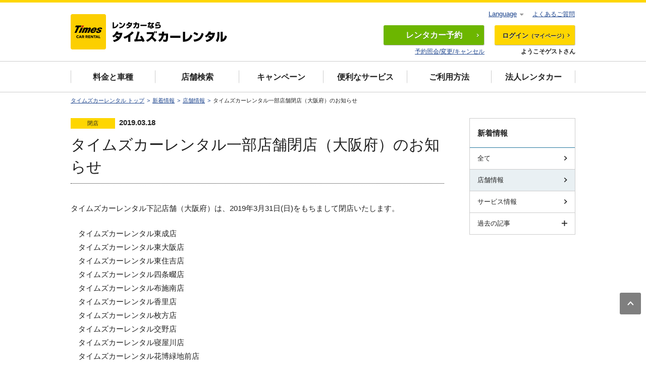

--- FILE ---
content_type: text/html; charset=UTF-8
request_url: https://rental.timescar.jp/topics/2019/03/013163.html
body_size: 4978
content:
<!DOCTYPE html>
<html lang="ja">
<head prefix="og: http://ogp.me/ns# fb: http://ogp.me/ns/fb# article: http://ogp.me/ns/article#">
<meta charset="UTF-8">
<meta http-equiv="X-UA-Compatible" content="IE=edge">
<meta name="viewport" content="width=device-width,initial-scale=1.0">
<meta name="robots" content="all">
<meta name="format-detection" content="telephone=no">
<meta name="keywords" content="タイムズカーレンタル一部店舗閉店（大阪府）のお知らせ,店舗情報,レンタカー予約">
<meta name="description" content="タイムズカーレンタル一部店舗閉店（大阪府）のお知らせ。店舗の開店・閉店情報や新しく始まったサービス、キャンペーン情報をお届けします。">
<meta name="twitter:card" content="summary">
<meta name="twitter:site" content="@timescar_jp">
<meta name="twitter:image" content="https://rental.timescar.jp/common/images/ogp.png">
<meta name="twitter:url" content="https://rental.timescar.jp/topics/2019/03/013163.html">
<meta name="twitter:description" content="タイムズカーレンタル一部店舗閉店（大阪府）のお知らせ。店舗の開店・閉店情報や新しく始まったサービス、キャンペーン情報をお届けします。">
<meta name="twitter:title" content="タイムズカーレンタル一部店舗閉店（大阪府）のお知らせ - レンタカーならタイムズカーレンタル">
<meta property="og:description" content="タイムズカーレンタル一部店舗閉店（大阪府）のお知らせ。店舗の開店・閉店情報や新しく始まったサービス、キャンペーン情報をお届けします。">
<meta property="og:site_name" content="レンタカーならタイムズカーレンタル">
<meta property="og:locale" content="ja_JP">
<meta property="og:image" content="https://rental.timescar.jp/common/images/ogp.png">
<meta property="og:type" content="article">
<meta property="og:url" content="https://rental.timescar.jp/topics/2019/03/013163.html">
<meta property="og:title" content="タイムズカーレンタル一部店舗閉店（大阪府）のお知らせ - レンタカーならタイムズカーレンタル">
<title>タイムズカーレンタル一部店舗閉店（大阪府）のお知らせ - レンタカーならタイムズカーレンタル</title>
<link rel="shortcut icon" href="/favicon.ico">
<link rel="apple-touch-icon-precomposed" href="/apple-touch-icon.png">
<link rel="canonical" href="https://rental.timescar.jp/topics/2019/03/013163.html">
<link href="/common/css/common.css?20250901" rel="stylesheet">
<link href="/topics/css/topics.css" rel="stylesheet">
</head>
<body id="page-top">
<!-- Google Tag Manager -->
<noscript><iframe src="//www.googletagmanager.com/ns.html?id=GTM-WVWNB8" height="0" width="0" style="display:none;visibility:hidden"></iframe></noscript>

<!-- 20171031 add start -->
<noscript><iframe src="https://www.googletagmanager.com/ns.html?id=GTM-PCMC4JV" height="0" width="0" style="display:none;visibility:hidden"></iframe></noscript>
<!-- 20171031 add end -->

<script>(function(w,d,s,l,i){w[l]=w[l]||[];w[l].push({'gtm.start':new Date().getTime(),event:'gtm.js'});var f=d.getElementsByTagName(s)[0],j=d.createElement(s),dl=l!='dataLayer'?'&l='+l:'';j.async=true;j.src='//www.googletagmanager.com/gtm.js?id='+i+dl;f.parentNode.insertBefore(j,f);})(window,document,'script','dataLayer','GTM-WVWNB8');</script>

<!-- 20171031 add start -->
<script>(function(w,d,s,l,i){w[l]=w[l]||[];w[l].push({'gtm.start':new Date().getTime(),event:'gtm.js'});var f=d.getElementsByTagName(s)[0],j=d.createElement(s),dl=l!='dataLayer'?'&l='+l:'';j.async=true;j.src='https://www.googletagmanager.com/gtm.js?id='+i+dl;f.parentNode.insertBefore(j,f);})(window,document,'script','dataLayer','GTM-PCMC4JV');</script>
<!-- 20171031 add end -->

<!-- End Google Tag Manager -->

<header class="header">
  <div class="header-inner">
    <div class="header__logo"><a href="/"><img src="/common/images/header_logo001.png?20190507" alt="レンタカーなら タイムズ カー レンタル" width="322" height="70"/></a></div>
    <div id="js-header-menu" class="header__menu">
      <div class="header-item">
        <div id="noLogin-reserve" style="display:none;"><a href="/view/reserve/selectShopAndDay.jsp?functionId=init" class="header-btn header-btn--reserve"><i aria-hidden="true" class="icon icon-car visible-xs"></i><span class="header-btn__txt">レンタカー</span>予約<i aria-hidden="true" class="icon icon-arw-right hidden-xs"></i></a>
          <p class="header-item__txt hidden-xs"><a href="/view/reserve/inputReserveId.jsp">予約照会/変更/キャンセル</a></p>
        </div>
        <div id="loggedin-reserve" style="display:none;"><a href="/view/reserve/selectShopAndDay.jsp?functionId=init" class="header-btn header-btn--reserve visible-xs"><i aria-hidden="true" class="icon icon-car"></i>予約</a></div>
      </div>
      <div class="header-item">
        <div id="noLogin-mypage" style="display:none;"><a href="/view/member/mypage.jsp" class="header-btn header-btn--login"><i aria-hidden="true" class="icon icon-login visible-xs"></i>ログイン<span class="header-btn__txt header-btn__txt--s">（マイページ）</span><i aria-hidden="true" class="icon icon-arw-right hidden-xs"></i></a>
          <p class="header-item__txt hidden-xs">ようこそゲストさん</p>
        </div>
        <div id="loggedin-mypage" style="display:none;"><a href="/view/member/mypage.jsp" class="header-btn header-btn--login"><i aria-hidden="true" class="icon icon-mypage visible-xs"></i><span class="header-btn__txt">予約・</span>マイページ<i aria-hidden="true" class="icon icon-arw-right hidden-xs"></i></a></div>
      </div>
    </div>
    <div id="loggedin" style="display:none; flex: 0 0 100%;">
      <div class="header-mypage">
        <p class="header-mypage__name"><i aria-hidden="true" class="icon icon-mypage"></i><span id="memberNm">タイムズ 太郎</span>さん</p><a href="https://www.timesclub.jp/webspa/mypage/" class="header-mypage__point"><span id="point">99,999</span>タイムズポイント<i aria-hidden="true" class="icon icon-arw-right visible-xs"></i></a>
        <p class="header-mypage__logout hidden-xs"><a href="/view/logout.jsp">ログアウト</a></p>
      </div>
    </div>
  </div>
  
</header>
<nav class="gnav"><a href="javascript:;" id="js-gnav-btn" class="gnav-btn visible-xs js-toggle"><span class="gnav-btn__icon"></span><span class="gnav-btn__open">メニュー</span><span class="gnav-btn__close">閉じる</span></a>
  <div id="js-gnav-menu" class="gnav-menu">
    <ul class="gnav-list">
      <li class="visible-xs"><a href="" class="gnav-link gnav-reserve js-toggle">予約・空車確認<i aria-hidden="true" class="icon icon-plus"></i><i aria-hidden="true" class="icon icon-minus"></i></a>
        <ul id="js-gnav-sub" class="gnav-sub">
          <li><a href="/view/reserve/selectShopAndDay.jsp?functionId=init" class="gnav-sub-link">一般の方はこちらから<i aria-hidden="true" class="icon icon-arw-right"></i></a></li>
          <li><a href="/view/member/mypage.jsp" class="gnav-sub-link">タイムズクラブ会員ログイン<i aria-hidden="true" class="icon icon-arw-right"></i></a></li>
          <li><a href="https://cop.rental.timescar.jp/view/login/login.jsp" target="_blank" class="gnav-sub-link">法人会員ログイン<i aria-hidden="true" class="icon icon-arw-right"></i></a></li>
          <li><a href="/inquiry/" class="gnav-sub-link">電話で予約する<i aria-hidden="true" class="icon icon-arw-right"></i></a></li>
          <li><a href="/view/reserve/inputReserveId.jsp" class="gnav-sub-link">照会・変更・キャンセル<i aria-hidden="true" class="icon icon-arw-right"></i></a></li>
        </ul>
      </li>
      <li class="visible-xs"><a href="/shop/" class="gnav-link">店舗検索<i aria-hidden="true" class="icon icon-arw-right"></i></a></li>
      <li><a href="/price/" class="gnav-link">料金と車種<i aria-hidden="true" class="icon icon-arw-right visible-xs"></i></a></li>
      <li class="hidden-xs"><a href="/shop/" class="gnav-link">店舗検索<i aria-hidden="true" class="icon icon-arw-right visible-xs"></i></a></li>
      <li><a href="/campaign/" class="gnav-link">キャンペーン<i aria-hidden="true" class="icon icon-arw-right visible-xs"></i></a></li>
      <li><a href="/service/" class="gnav-link">便利なサービス<i aria-hidden="true" class="icon icon-arw-right visible-xs"></i></a></li>
      <li><a href="/how/" class="gnav-link">ご利用方法<i aria-hidden="true" class="icon icon-arw-right visible-xs"></i></a></li>
      <li><a href="/business/" class="gnav-link">法人レンタカー<i aria-hidden="true" class="icon icon-arw-right visible-xs"></i></a></li>
    </ul>
    <div class="gnav-faq"><a href="/faq/" class="gnav-link gnav-faq__link">よくあるご質問<i aria-hidden="true" class="icon icon-arw-right visible-xs"></i></a></div>
    <div id="noLogin" style="display:none;"><a href="/member/" class="btn-main gnav-cv visible-xs">タイムズクラブ無料会員登録<i aria-hidden="true" class="icon icon-arw-right"></i></a></div>
    <div id="loggedin" style="display:none;"><a href="/view/logout.jsp" class="btn-main gnav-cv visible-xs">ログアウト<i aria-hidden="true" class="icon icon-arw-right"></i></a></div>
    <dl class="lang-box">
      <dt class="js-toggle lang-box__menu"><a href="javascript:;">Language<i aria-hidden="true" class="icon icon-triangle-down"></i><i aria-hidden="true" class="icon icon-triangle-up"></i></a></dt>
      <dd class="lang-box__select">
        <ul class="lang-list">
          <li><a href="https://www.timescar-rental.com/en/" target="_blank" class="lang-list__link">English<i aria-hidden="true" class="icon icon-arw-right"></i></a></li>
          <li><a href="https://www.timescar-rental.com/zh_tw/" target="_blank" class="lang-list__link">繁体中文(台湾)<i aria-hidden="true" class="icon icon-arw-right"></i></a></li>
          <li><a href="https://www.timescar-rental.com/zh_hk/" target="_blank" class="lang-list__link">繁体中文(香港)<i aria-hidden="true" class="icon icon-arw-right"></i></a></li>
          <li><a href="https://www.timescar-rental.com/ko/" target="_blank" class="lang-list__link">한국어<i aria-hidden="true" class="icon icon-arw-right"></i></a></li>
        </ul>
      </dd>
    </dl>
    <p id="js-gnav-close" class="visible-xs"><a href="javascript:;" class="btn-negative gnav-close"><i aria-hidden="true" class="gnav-close__icon"></i>閉じる</a></p>
  </div>
</nav>

<main class="main">
<ol class="topic-path">
<li><a href="/" class="topic-path__link">タイムズカーレンタル トップ</a></li>
<li><a href="/topics/" class="topic-path__link">新着情報</a></li>
<li><a href="/topics/shop/" class="topic-path__link">店舗情報</a></li>
<li>タイムズカーレンタル一部店舗閉店（大阪府）のお知らせ</li>
</ol>
<div class="column-contents u-space--l">
<div class="column-main">
<div class="u-section topics__head">
<div class="topics__meta"><span class="label-main">閉店</span>
<time datetime="2019-03-18" class="topics__data u-strong js-post-date">2019.03.18</time>
</div>
<h1 class="topics__ttl">タイムズカーレンタル一部店舗閉店（大阪府）のお知らせ</h1>
</div>
<article class="u-section post">
<p><span>タイムズカーレンタル下記店舗（大阪府）は、</span><span>2019年3月31日(日)をもちまして閉店いたします。<span></span></span><span><br /></span></p>
<p><span><span>　タイムズカーレンタル東成店</span><br /><span>　タイムズカーレンタル東大阪店</span><br /><span>　タイムズカーレンタル東住吉店</span><br /><span>　タイムズカーレンタル四条畷店</span><br /><span>　</span><span>タイムズカーレンタル</span><span>布施南店</span><br /><span>　</span><span>タイムズカーレンタル</span><span>香里店</span><br /><span>　</span><span>タイムズカーレンタル</span><span>枚方店</span><br /><span>　</span><span>タイムズカーレンタル</span><span>交野店</span><br /><span>　</span><span>タイムズカーレンタル</span><span>寝屋川店</span><br /><span>　</span><span>タイムズカーレンタル</span><span>花博緑地前店</span><br /><span>　</span><span>タイムズカーレンタル</span><span>久宝寺店</span></span></p>
<p><span><span>タイムズカーレンタル下記店舗（大阪府）は、</span><span>2019年4月1日(月)をもちまして閉店いたします。<span><br /></span></span></span></p>
<p><span>　タイムズカーレンタル八尾店</span></p>
<p><span style="font-size: 1.4rem;"><br />長らくのご愛顧ありがとうございました。</span></p>
</article>
</div>
<div class="column-sub">
<div class="u-section">
<dl class="column-side">
<dt><a href="/topics/" class="column-side__ttl">新着情報</a></dt>
<dd class="column-side__body">
<ul>
<li><a href="/topics/" class="column-side__link">全て<i aria-hidden="true" class="icon icon-arw-right"></i></a></li>
<li><a href="/topics/shop/" class="column-side__link is-current">店舗情報<i aria-hidden="true" class="icon icon-arw-right"></i></a></li>
<li><a href="/topics/service/" class="column-side__link">サービス情報<i aria-hidden="true" class="icon icon-arw-right"></i></a></li>
<li><a href="" class="column-side__link js-toggle">過去の記事<i aria-hidden="true" class="icon icon-plus"></i><i aria-hidden="true" class="icon icon-minus"></i></a>
<ul class="column-side__list">
<li><a href="/topics/2025/">2025年</a></li>
<li><a href="/topics/2024/">2024年</a></li>
<li><a href="/topics/2023/">2023年</a></li>
<li><a href="/topics/2022/">2022年</a></li>
<li><a href="/topics/2021/">2021年</a></li>
<li><a href="/topics/2020/">2020年</a></li>
<li><a href="/topics/2019/">2019年</a></li>
<li><a href="/topics/2018/">2018年</a></li>
<li><a href="/topics/2017/">2017年</a></li>
<li><a href="/topics/2016/">2016年</a></li>
<li><a href="/topics/2015/">2015年</a></li>
<li><a href="/topics/2014/">2014年</a></li>
<li><a href="/topics/2013/">2013年</a></li>
</ul>
</li>
</ul>
</dd>
</dl>
</div>
</div>
</div>
</main>

<footer class="footer">
  <div class="footer-sitemap-wrap">
    <div class="footer-sitemap">
      <ul class="footer-nav">
        <li class="footer-list"><a href="/" class="footer-link">
            <div aria-hidden="true" class="icon icon-arw-right"></div>トップページ</a></li>
        <li class="footer-list"><a href="/view/member/mypage.jsp" class="footer-link">
            <div aria-hidden="true" class="icon icon-arw-right"></div>ログイン（マイページ）</a></li>
        <li class="footer-list"><a href="/view/reserve/selectShopAndDay.jsp?functionId=init" class="footer-link">
            <div aria-hidden="true" class="icon icon-arw-right"></div>レンタカー予約</a></li>
      </ul>
      <ul class="footer-nav">
        <li class="footer-list"><a href="/price/" class="footer-link">
            <div aria-hidden="true" class="icon icon-arw-right"></div>料金と車種</a></li>
        <li class="footer-list"><a href="/service/" class="footer-link">
            <div aria-hidden="true" class="icon icon-arw-right"></div>便利なサービス</a></li>
        <li class="footer-list"><a href="/campaign/" class="footer-link">
            <div aria-hidden="true" class="icon icon-arw-right"></div>レンタカーキャンペーン</a></li>
      </ul>
      <ul class="footer-nav">
        <li class="footer-list"><a href="/shop/" class="footer-link">
            <div aria-hidden="true" class="icon icon-arw-right"></div>レンタカー店舗検索</a></li>
        <li class="footer-list"><a href="/knowledge/" class="footer-link">
            <div aria-hidden="true" class="icon icon-arw-right"></div>レンタカー豆知識</a></li>
      </ul>
      <ul class="footer-nav">
        <li class="footer-list"><a href="/support/" class="footer-link">
            <div aria-hidden="true" class="icon icon-arw-right"></div>補償・サポート</a></li>
        <li class="footer-list"><a href="/agreement/trade.html" class="footer-link">
            <div aria-hidden="true" class="icon icon-arw-right"></div>特定商取引法に基づく表記</a></li>
      </ul>
      <ul class="footer-nav">
        <li class="footer-list"><a href="/business/" class="footer-link">
            <div aria-hidden="true" class="icon icon-arw-right"></div>法人向けレンタカー</a></li>
      </ul>
    </div><a href="#page-top" class="page-top"><i class="icon icon-arw-up"></i></a>
  </div>
  <div class="footer-other">
    <ul class="footer-other-list">
      <li class="footer-other-item"><a href="/sitemap/" class="footer-other-link">サイトマップ</a></li>
      <li class="footer-other-item"><a href="/available/" class="footer-other-link">サイトのご利用にあたって</a></li>
      <li class="footer-other-item"><a href="/agreement/" class="footer-other-link">ご利用規約</a></li>
      <li class="footer-other-item"><a href="http://www.timesmobi.co.jp/privacy.html" target="_blank" class="footer-other-link">個人情報保護方針</a></li>
      <li class="footer-other-item"><a href="http://www.timesmobi.co.jp/management_privacy.html" target="_blank" class="footer-other-link">個人情報の取扱いについて</a></li>
      <li class="footer-other-item"><a href="/inquiry/" class="footer-other-link">お問い合わせ</a></li>
      <li class="footer-other-item"><a href="http://www.timesmobi.co.jp/" target="_blank" class="footer-other-link">企業情報</a></li>
      <li class="footer-other-item"><a href="https://career.park24.co.jp/" target="_blank" class="footer-other-link">採用情報</a></li>
      <li class="footer-other-item"><a href="/alliance/" class="footer-other-link">提携企業一覧</a></li>
    </ul>
    <ul class="footer-lang" style="flex-wrap: wrap;">
      <li style="margin-bottom: 10px"><a href="https://www.timescar-rental.com/en/" target="_blank" class="footer-lang__link">English</a></li>
      <li style="margin-bottom: 10px"><a href="https://www.timescar-rental.com/zh_tw/" target="_blank" class="footer-lang__link" style="width: 120px">繁体中文(台湾)</a></li>
      <li style="margin-bottom: 10px"><a href="https://www.timescar-rental.com/zh_hk/" target="_blank" class="footer-lang__link" style="width: 120px">繁体中文(香港)</a></li>
      <li style="margin-bottom: 10px"><a href="https://www.timescar-rental.com/ko/" target="_blank" class="footer-lang__link">한국어</a></li>
    </ul><small class="footer__copy">Copyright&copy; TIMES MOBILITY CO., LTD. All Rights Reserved.</small>
  </div>
</footer>


<script src="/common/js/jquery.js"></script>
<script src="/common/js/library.js?20220308"></script>
<script src="/common/js/common.js?20191101"></script>
<script src="/common/js/url.js"></script>
<script src="/common/js/ajax.js"></script>
<script src="/common/js/ajaxCustomize.js"></script>
<script src="/common/js/ajaxCommon.js"></script>
<script src="/common/js/jquery.cookie.js"></script>
<script src="/common/js/header.js?20180426"></script>
<script src="/topics/js/topics.js"></script>
<script type="application/ld+json">
[
{
"@context": "http://schema.org",
"@type": "BreadcrumbList",
"itemListElement": [
{
"@type": "ListItem",
"position": 1,
"item": {
"@type": "WebPage",
"@id": "https://rental.timescar.jp/",
"name": "タイムズカーレンタル"
}
},                    
{
"@type": "ListItem",
"position": 2,
"item": {
"@type": "WebPage",
"@id": "/topics/",
"name": "新着情報"
}
},
{
"@type": "ListItem",
"position": 3,
"item": {
"@type": "WebPage",
"@id": "/topics/shop/",
"name": "店舗情報"
}
},
{
"@type": "ListItem",
"position": 4,
"item": {
"@type": "WebPage",
"@id": "/topics/2019/03/013163.html",
"name": "タイムズカーレンタル一部店舗閉店（大阪府）のお知らせ"
}
}
]
}
]
</script>
</body>
</html>

--- FILE ---
content_type: text/css
request_url: https://rental.timescar.jp/topics/css/topics.css
body_size: 524
content:
.topics-cont{font-size:1.2rem;line-height:1.7;padding:0 15px}.topics__head{border-bottom:1px dotted #222;margin-bottom:15px;padding-bottom:10px}.topics__meta{margin-bottom:10px}.topics__data{font-size:1.2rem;margin-left:5px}.topics__ttl{font-size:2rem;line-height:1.47}@media print,screen and (min-width:768px){.topics-cont{max-width:650px;margin:0 auto}.topics__head{margin-bottom:35px}.topics__data{font-size:1.5rem}.topics__ttl{font-size:3rem}.topics-info{margin-bottom:10px}.topics-info__table th{padding:13px 15px;white-space:nowrap}.topics-info__table .table-set__txt{font-size:1.3rem}.topics-info__table .topics-info__table__meta{width:1%;white-space:nowrap}.topics-info__table .topics-info__table__name{font-size:1.3rem;width:40%}.topics-info__table .topics-info__table__place{width:40%}}@media print,screen and (min-width:1000px){.topics-cont{padding:0}}@media print,screen and (max-width:767px){.topics-info{margin:-23px -15px 10px}.topics-info__table__meta{font-size:1.3rem;display:inline-block;margin-right:10px}}

--- FILE ---
content_type: application/javascript
request_url: https://rental.timescar.jp/topics/js/topics.js
body_size: 254
content:
var modalF=$(".js-modal-frame-btn");modalF.on("click",function(a){"use strict";a.preventDefault()});